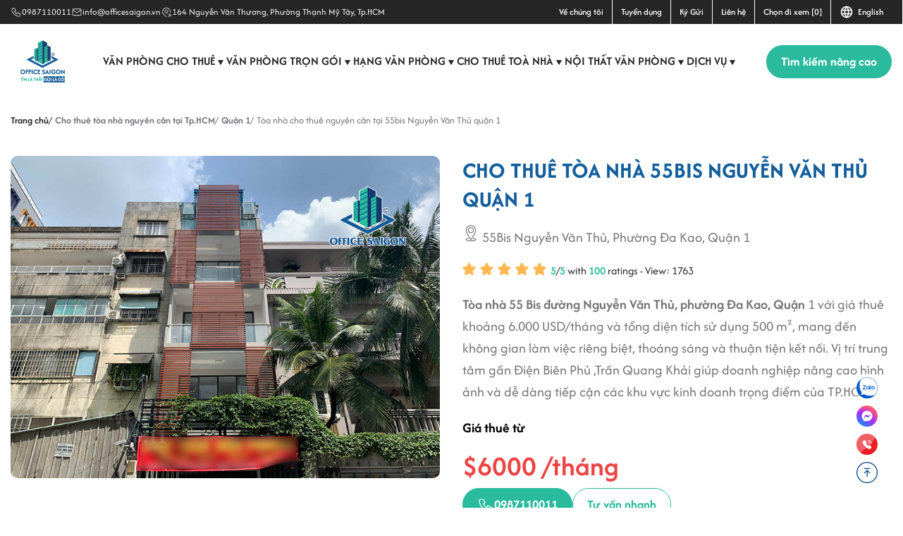

--- FILE ---
content_type: image/svg+xml
request_url: https://www.officesaigon.vn/template/Default/assets/images/bgia8.svg
body_size: 182
content:
<svg width="24" height="24" viewBox="0 0 24 24" fill="none" xmlns="http://www.w3.org/2000/svg">
<path d="M8 5H6C5.46957 5 4.96086 5.21071 4.58579 5.58579C4.21071 5.96086 4 6.46957 4 7V19C4 19.5304 4.21071 20.0391 4.58579 20.4142C4.96086 20.7893 5.46957 21 6 21H11.697M8 5C8 4.46957 8.21071 3.96086 8.58579 3.58579C8.96086 3.21071 9.46957 3 10 3H12C12.5304 3 13.0391 3.21071 13.4142 3.58579C13.7893 3.96086 14 4.46957 14 5M8 5C8 5.53043 8.21071 6.03914 8.58579 6.41421C8.96086 6.78929 9.46957 7 10 7H12C12.5304 7 13.0391 6.78929 13.4142 6.41421C13.7893 6.03914 14 5.53043 14 5M18 14V18H22M18 14C19.0609 14 20.0783 14.4214 20.8284 15.1716C21.5786 15.9217 22 16.9391 22 18M18 14C16.9391 14 15.9217 14.4214 15.1716 15.1716C14.4214 15.9217 14 16.9391 14 18C14 19.0609 14.4214 20.0783 15.1716 20.8284C15.9217 21.5786 16.9391 22 18 22C19.0609 22 20.0783 21.5786 20.8284 20.8284C21.5786 20.0783 22 19.0609 22 18M18 11V7C18 6.46957 17.7893 5.96086 17.4142 5.58579C17.0391 5.21071 16.5304 5 16 5H14M8 11H12M8 15H11" stroke="#262626" stroke-width="1.5" stroke-linecap="round" stroke-linejoin="round"/>
</svg>


--- FILE ---
content_type: image/svg+xml
request_url: https://www.officesaigon.vn/template/Default/assets/images/ic-talk.svg
body_size: 888
content:
<svg width="48" height="48" viewBox="0 0 48 48" fill="none" xmlns="http://www.w3.org/2000/svg">
<rect width="48" height="48" rx="24" fill="#00D95F"/>
<path d="M11.9995 35.1112L13.7215 28.7086C12.3328 26.2144 11.8915 23.304 12.4788 20.5113C13.0661 17.7186 14.6424 15.231 16.9185 13.505C19.1947 11.7789 22.0179 10.9302 24.8703 11.1146C27.7226 11.299 30.4126 12.5041 32.4468 14.5088C34.481 16.5135 35.7228 19.1833 35.9444 22.0283C36.166 24.8732 35.3525 27.7026 33.6532 29.9971C31.9539 32.2916 29.4827 33.8974 26.6933 34.5197C23.9038 35.1421 20.983 34.7393 18.467 33.3853L11.9995 35.1112ZM18.7788 30.9894L19.1788 31.2263C21.0012 32.3047 23.1298 32.751 25.2328 32.4955C27.3358 32.2401 29.295 31.2974 30.8053 29.8142C32.3156 28.331 33.292 26.3907 33.5824 24.2957C33.8727 22.2007 33.4608 20.0686 32.4107 18.2317C31.3606 16.3948 29.7314 14.9563 27.7769 14.1404C25.8224 13.3245 23.6524 13.1769 21.6051 13.7207C19.5579 14.2645 17.7483 15.4692 16.4584 17.147C15.1685 18.8247 14.4708 20.8813 14.474 22.9963C14.4722 24.75 14.958 26.4697 15.8773 27.9641L16.1281 28.3769L15.1655 31.9505L18.7788 30.9894Z" fill="white"/>
<path fill-rule="evenodd" clip-rule="evenodd" d="M28.4873 24.6404C28.2529 24.4516 27.9783 24.3187 27.6846 24.2519C27.3909 24.185 27.0858 24.186 26.7925 24.2547C26.3519 24.4374 26.0671 25.1277 25.7824 25.4729C25.7224 25.5557 25.6341 25.6137 25.5343 25.6361C25.4344 25.6586 25.3298 25.6438 25.2401 25.5947C23.6268 24.9639 22.2746 23.8071 21.403 22.3122C21.3286 22.2189 21.2934 22.1005 21.3048 21.9818C21.3162 21.8632 21.3733 21.7535 21.464 21.676C21.7815 21.3622 22.0147 20.9734 22.1419 20.5458C22.1701 20.074 22.0619 19.6041 21.8301 19.1921C21.6508 18.6145 21.3097 18.1002 20.8471 17.7099C20.6084 17.6028 20.3438 17.5669 20.0852 17.6065C19.8266 17.6461 19.585 17.7596 19.3895 17.9333C19.0502 18.2256 18.7808 18.5901 18.6013 19.0001C18.4218 19.41 18.3367 19.855 18.3523 20.3021C18.3533 20.5532 18.3852 20.8032 18.4472 21.0466C18.6046 21.6313 18.8467 22.1899 19.1658 22.7048C19.396 23.0992 19.6472 23.481 19.9183 23.8486C20.7993 25.056 21.9067 26.0811 23.1791 26.8671C23.8176 27.2666 24.5001 27.5913 25.2129 27.835C25.9534 28.1701 26.7711 28.2987 27.5789 28.2072C28.0392 28.1377 28.4753 27.9562 28.8489 27.6789C29.2224 27.4015 29.522 27.0368 29.7212 26.6167C29.8382 26.363 29.8737 26.0793 29.8229 25.8046C29.7008 25.2428 28.9483 24.9112 28.4873 24.6404Z" fill="white"/>
</svg>


--- FILE ---
content_type: application/javascript
request_url: https://www.officesaigon.vn/template/Default/js/module/AosModule.js
body_size: 307
content:
export default function AosModule() {
  AOS.init({
    startEvent: "DOMContentLoaded",
    offset: 0,
    duration: 1200,
    delay: "200",
    easing: "ease",
    once: true,
    mirror: true,
    disable: function () {
      return $(window).width() <= 768;
    },
  });
  $(".openToc").click(function (e) {
    e.preventDefault();
    $(this).toggleClass("active");
    console.log("run");
    $(".menuToc").toggle();
  });
  $(".openPanel").click(function (e) {
    $(".hidePanel").slideToggle("open");
    $(this).toggleClass("active");
  });
  const gridPJBox = document.querySelector(".gridPJBox");
  if (gridPJBox) {
    const note = gridPJBox.querySelector(".noteText");
    const itemSlide = gridPJBox.querySelectorAll(".gridPJ.swiper-slide");

    let totalItem = itemSlide.length;
    itemSlide.forEach((item) => {
      let itemHide = totalItem - 5;
      if (itemSlide.length > 5) {
        note.classList.add("active");
        note.textContent = `+${itemHide}`;
      }
    });
  }
  document.addEventListener("scroll", function () {
    const elements = document.querySelectorAll(".barJsFixed");
    elements.forEach((el) => {
      const rect = el.getBoundingClientRect();
      if (rect.top <= 0) {
        el.classList.add("active");
      } else {
        el.classList.remove("active");
      }
    });
  });
}


--- FILE ---
content_type: application/javascript
request_url: https://www.officesaigon.vn/template/Default/js/module/MobileModule.js
body_size: 816
content:
export default function MobileModule() {
    const burgerBtn = document.getElementById("hamburger");
    const mobilemb = document.querySelector(".mobile");
    const mobileOverLaymb = document.querySelector(".mobile-overlay");
    const bodymb = document.getElementsByTagName("body")[0];
    const headermb = document.querySelector(".header");
    const mobileClosemb = document.querySelector(".mobile-close");
    
    let isOpen = false;
    
    // Toggle mobile menu
    if (burgerBtn) {
        burgerBtn.addEventListener("click", () => {
            isOpen = !isOpen;
            if (isOpen) {
                burgerBtn.classList.add("active");
                mobilemb.classList.add("open");
                mobileOverLaymb.classList.add("open");
                bodymb.style.overflowY = "hidden";
                stopLenis();
    
                // Kiểm tra và đảm bảo header không bị ẩn khi mở menu
                if (headermb && headermb.classList.contains("hide")) {
                    headermb.classList.remove("hide");
                }
            } else {
                burgerBtn.classList.remove("active");
                mobilemb.classList.remove("open");
                mobileOverLaymb.classList.remove("open");
                bodymb.style.overflowY = "scroll";
                startLenis();
            }
        });
    }
    document.addEventListener("click", (event) => {
        const isClickInsideMenu = mobilemb.contains(event.target) || burgerBtn.contains(event.target);
    
        if (!isClickInsideMenu && isOpen) {
            isOpen = false;
            burgerBtn.classList.remove("active");
            mobilemb.classList.remove("open");
            mobileOverLaymb.classList.remove("open");
            bodymb.style.overflowY = "scroll";
            startLenis();
        }
    });
    
    // Close mobile menu
    if (mobileClosemb) {
        mobileClosemb.addEventListener("click", () => {
            isOpen = false;
            burgerBtn.classList.remove("active");
            mobilemb.classList.remove("open");
            mobileOverLaymb.classList.remove("open");
            bodymb.style.overflowY = "scroll";
            startLenis();
        });
    }
    
    // Overlay click to close mobile menu
    if (mobileOverLaymb) {
        mobileOverLaymb.addEventListener("click", () => {
            isOpen = false;
            burgerBtn.classList.remove("active");
            mobilemb.classList.remove("open");
            mobileOverLaymb.classList.remove("open");
            bodymb.style.overflowY = "scroll";
            startLenis();
        });
    }

    const menuNavs_mobile = document.querySelectorAll(".header .mobile .menu-nav");
    if (menuNavs_mobile) {
        menuNavs_mobile.forEach((item) => {
            const menuLinks = item.querySelectorAll(".menu-item.dropdown>.menu-link");
            menuLinks.forEach((item) => {
                const contentOld = item.innerHTML;
                const contentNew = `${contentOld} <i class="fa-solid fa-caret-down"></i>`;
                item.innerHTML = contentNew;
            });
        });
    }
    const menuIcons = document.querySelectorAll(".mobile-nav .menu-list .menu-item.dropdown a i");
    
    if (menuIcons) {
        menuIcons.forEach((item) => {
            item.addEventListener("click", (e) => {
                e.preventDefault();
                const menu =
                    item.parentElement.parentElement.querySelectorAll(".menu-list")[0];
                $(menu).slideToggle();
                $(item.parentElement.parentElement).toggleClass("active");
            });
        });
    }
    const menuMgIcons = document.querySelectorAll(".mobile-nav .menu-list .menu-item.mega a i");
    
    if (menuMgIcons) {
        menuMgIcons.forEach((item) => {
            item.addEventListener("click", (e) => {
                e.preventDefault();
                const menu =
                    item.parentElement.parentElement.querySelectorAll(".menu-mega")[0];
                $(menu).slideToggle();
                $(item.parentElement.parentElement).toggleClass("active");
            });
        });
    }
    
    const mobilecons = document.querySelectorAll('.mobile-con'); // Lấy tất cả tiêu đề
    if(mobilecons){
        mobilecons.forEach(mobilecon => {
            const mobilemxh = document.querySelector('.mobile-mxh'); // Lấy tất cả tiêu đề
            if(mobilemxh){
                const mobilemxhHeight = mobilemxh.offsetHeight; // Lấy chiều cao của từng tiêu đề
                mobilecon.style.setProperty('--mobilecon-height', `${mobilemxhHeight}px`); // Gán biến CSS cho từng mô tả
            }
          });
          
    }
    
}

--- FILE ---
content_type: image/svg+xml
request_url: https://www.officesaigon.vn/template/Default/assets/images/bgia5.svg
body_size: -13
content:
<svg width="24" height="24" viewBox="0 0 24 24" fill="none" xmlns="http://www.w3.org/2000/svg">
<path d="M9 12V14M6 12V15M12 12V15M18 12V15M15 12V14M3 3V7M3 5H21M21 3V7M19.875 12C20.496 12 21 12.512 21 13.143V18.857C21 19.488 20.496 20 19.875 20H4C3.73478 20 3.48043 19.8946 3.29289 19.7071C3.10536 19.5196 3 19.2652 3 19V13.143C3 12.512 3.504 12 4.125 12H19.875Z" stroke="#262626" stroke-width="1.5" stroke-linecap="round" stroke-linejoin="round"/>
</svg>


--- FILE ---
content_type: image/svg+xml
request_url: https://www.officesaigon.vn/template/Default/assets/images/bgiaa1.svg
body_size: 197
content:
<svg width="24" height="24" viewBox="0 0 24 24" fill="none" xmlns="http://www.w3.org/2000/svg">
<path d="M9 5H7C6.46957 5 5.96086 5.21071 5.58579 5.58579C5.21071 5.96086 5 6.46957 5 7V19C5 19.5304 5.21071 20.0391 5.58579 20.4142C5.96086 20.7893 6.46957 21 7 21H17C17.5304 21 18.0391 20.7893 18.4142 20.4142C18.7893 20.0391 19 19.5304 19 19V7C19 6.46957 18.7893 5.96086 18.4142 5.58579C18.0391 5.21071 17.5304 5 17 5H15M9 5C9 4.46957 9.21071 3.96086 9.58579 3.58579C9.96086 3.21071 10.4696 3 11 3H13C13.5304 3 14.0391 3.21071 14.4142 3.58579C14.7893 3.96086 15 4.46957 15 5M9 5C9 5.53043 9.21071 6.03914 9.58579 6.41421C9.96086 6.78929 10.4696 7 11 7H13C13.5304 7 14.0391 6.78929 14.4142 6.41421C14.7893 6.03914 15 5.53043 15 5M14 11H11.5C11.1022 11 10.7206 11.158 10.4393 11.4393C10.158 11.7206 10 12.1022 10 12.5C10 12.8978 10.158 13.2794 10.4393 13.5607C10.7206 13.842 11.1022 14 11.5 14H12.5C12.8978 14 13.2794 14.158 13.5607 14.4393C13.842 14.7206 14 15.1022 14 15.5C14 15.8978 13.842 16.2794 13.5607 16.5607C13.2794 16.842 12.8978 17 12.5 17H10M12 17V18M12 10V11" stroke="#262626" stroke-width="1.5" stroke-linecap="round" stroke-linejoin="round"/>
</svg>


--- FILE ---
content_type: application/javascript
request_url: https://www.officesaigon.vn/template/Default/js/module/Select2Module.js
body_size: -179
content:
export default function Select2Module(){
    $(document).ready(function() {
        $('.re-select-main').select2();
    });
}

--- FILE ---
content_type: image/svg+xml
request_url: https://www.officesaigon.vn/template/Default/assets/images/h-ic-phone.svg
body_size: 136
content:
<svg width="20" height="20" viewBox="0 0 20 20" fill="none" xmlns="http://www.w3.org/2000/svg">
<g clip-path="url(#clip0_4016_6765)">
<path d="M4.16667 3.33203H7.5L9.16667 7.4987L7.08333 8.7487C7.9758 10.5583 9.44039 12.0229 11.25 12.9154L12.5 10.832L16.6667 12.4987V15.832C16.6667 16.2741 16.4911 16.698 16.1785 17.0105C15.866 17.3231 15.442 17.4987 15 17.4987C11.7494 17.3012 8.68346 15.9208 6.38069 13.618C4.07792 11.3152 2.69754 8.24931 2.5 4.9987C2.5 4.55667 2.67559 4.13275 2.98816 3.82019C3.30072 3.50763 3.72464 3.33203 4.16667 3.33203Z" stroke="#FAFAFA" stroke-linecap="round" stroke-linejoin="round"/>
</g>
<defs>
<clipPath id="clip0_4016_6765">
<rect width="20" height="20" fill="white"/>
</clipPath>
</defs>
</svg>


--- FILE ---
content_type: image/svg+xml
request_url: https://www.officesaigon.vn/template/Default/assets/images/bgia1.svg
body_size: -40
content:
<svg width="24" height="24" viewBox="0 0 24 24" fill="none" xmlns="http://www.w3.org/2000/svg">
<path d="M3 21H21M9 8H10M9 12H10M9 16H10M14 8H15M14 12H15M14 16H15M5 21V5C5 4.46957 5.21071 3.96086 5.58579 3.58579C5.96086 3.21071 6.46957 3 7 3H17C17.5304 3 18.0391 3.21071 18.4142 3.58579C18.7893 3.96086 19 4.46957 19 5V21" stroke="#262626" stroke-width="1.5" stroke-linecap="round" stroke-linejoin="round"/>
</svg>


--- FILE ---
content_type: application/javascript
request_url: https://www.officesaigon.vn/template/Default/js2024/maduthuong-gg-1s-allpage.js
body_size: 1075
content:
{ document.addEventListener("DOMContentLoaded", function () { var hidebtn = 'none'; if (isReferredFromGoogle()) { hidebtn = 'block'; } var targetDiv = document.getElementById("elemaduthuong"); if (targetDiv) { targetDiv.innerHTML = `<div style="text-align: center !important; margin: 15px;"> <span class="btnMaDuThuong back-top-maduthuong" id="maduthuong1" style="display: ${hidebtn}; width: fit-content; margin: auto;">Mini Game</span></div>`; } else { var targetDiv_footer = document.getElementById("tfuserfooter"); if (targetDiv_footer) { targetDiv_footer.innerHTML = `<div class="" style="text-align: center !important; margin: 0px; display: ${hidebtn};"> <span class="btnMaDuThuong_footer back-top-maduthuong" id="maduthuong" style="width: 18rem !important; display: block; background-color: #133b71; color: #fafafa; padding: .5rem; border-radius: .6rem; user-select: none; cursor: pointer; border: 2px solid #3cb2e9; border-style: outset;" onclick="startCountdown();">Download Tài Liệu</span> </div> <style> span#maduthuong:hover { background-color: #7bccf1 !important; }</style>`; } } }); function isReferredFromGoogle() { const referrer = document.referrer; return referrer && referrer.includes("google.com"); } $(function () { const $btnMiniGame = $(".back-top-maduthuong"); $btnMiniGame.click(function () { if (!isReferredFromGoogle()) { return false; } const btn_maduthuong = document.getElementById('maduthuong'); btn_maduthuong.textContent = 'OSG:'; startCountdown(); }); }); function startCountdown() { const btnMaDuThuong = document.getElementById("maduthuong"); btnMaDuThuong.onclick = null; const result = generateUnique8DigitNumber(); if (result === "Ngoài khung giờ Mini game" || result === "Ngày mai nhé!") { } let countdown = 120; const interval = setInterval(() => { btnMaDuThuong.textContent = `Lấy mã sau: ${countdown}s`; countdown--; if (countdown < 0) { clearInterval(interval); btnMaDuThuong.textContent = result; } }, 1000); } function generateUnique8DigitNumber() { const timeFrame = isWithinTimeFrame(); const cookieName = "uniqueCode_" + timeFrame; if (!timeFrame) { } let savedCode = getCookie(cookieName); if (savedCode) { } let number = Math.floor(10000000 + Math.random() * 90000000); setCookie(cookieName, number, 1); return `Mã: ${number}`; } function setCookie(name, value, days) { const date = new Date(); date.setTime(date.getTime() + (days * 24 * 60 * 60 * 1000)); const expires = "expires=" + date.toUTCString(); document.cookie = name + "=" + value + ";" + expires + ";path=/"; } function getCookie(name) { const nameEQ = name + "="; const cookies = document.cookie.split(';'); for (let i = 0; i < cookies.length; i++) { let c = cookies[i]; while (c.charAt(0) === ' ') c = c.substring(1, c.length); if (c.indexOf(nameEQ) === 0) return c.substring(nameEQ.length, c.length); } return null; } function isWithinTimeFrame() { const now = new Date(); const currentHour = now.getHours(); const currentMinute = now.getMinutes(); const morningSlot = (currentHour === 8 && currentMinute >= 15) || (currentHour > 8 && currentHour < 14) || (currentHour === 14 && currentMinute === 0); const eveningSlot = (currentHour >= 18 && currentHour < 20) || (currentHour === 20 && currentMinute <= 30); if (morningSlot) return "morning"; if (eveningSlot) return "evening"; return null; } }